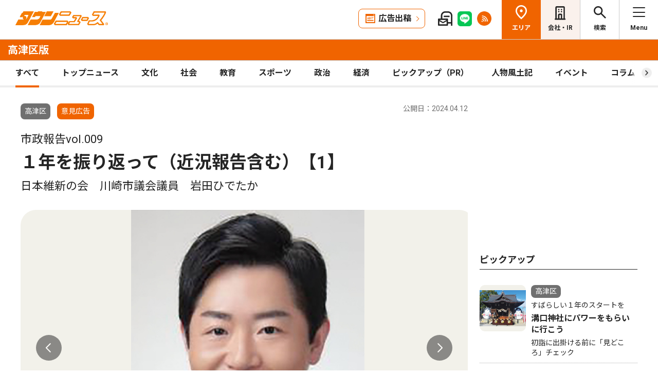

--- FILE ---
content_type: text/html; charset=UTF-8
request_url: https://www.townnews.co.jp/0202/2024/04/12/728370.html
body_size: 19006
content:
<!DOCTYPE html>
<html lang="ja">
<head>
<meta charset="UTF-8">
<meta name="viewport" content="width=device-width,user-scalable=no">
<meta http-equiv="X-UA-Compatible" content="IE=edge">
<title>市政報告vol.009 １年を振り返って（近況報告含む）【1】 日本維新の会　川崎市議会議員　岩田ひでたか | 高津区 | タウンニュース</title>
<meta name="description" content="　お世話になっております。高津区生まれ高津区育ちの岩田英高です。昨年５月から市議...">
<meta property="fb:app_id" content="1428925777359294">
<meta name="twitter:card" content="summary_large_image">
<meta property="og:site_name" content="タウンニュース">
<meta property="og:type" content="article">

<meta property="og:url" content="https://www.townnews.co.jp/0202/2024/04/12/728370.html">


<meta property="og:title" content="市政報告vol.009 １年を振り返って（近況報告含む）【1】 日本維新の会　川崎市議会議員　岩田ひでたか | 高津区 | タウンニュース">
<meta property="og:description" content="お世話になっております。高津区生まれ高津区育ちの岩田英高です。昨年５月から市議会議員としての任期が始まり、まもなく１年が経過しようとしています。そこで昨年度の報告と共に...">







<meta property="og:image" content="https://www.townnews.co.jp/0202/images/a001290026_03.jpg">
<meta property="og:image:width" content="1200">
<meta property="og:image:height" content="1401">




<meta name="Googlebot-News" content="noindex">

<link rel="preconnect" href="https://fonts.googleapis.com">
<link rel="preconnect" href="https://fonts.gstatic.com" crossorigin>
<link href="https://fonts.googleapis.com/css2?family=Noto+Sans+JP:wght@400;500;700&family=Roboto:wght@400;500;700&display=swap" rel="stylesheet">

<link rel="stylesheet" type="text/css" href="/css/slick.css">
<link rel="stylesheet" type="text/css" href="/css/common.css">
<link rel="stylesheet" type="text/css" href="/css/tieup.css">
<link rel="stylesheet" type="text/css" href="/css/style.css">
<script src="/js/jquery.min.js"></script>
<script src="/js/slick.min.js"></script>
<script src="/js/common.js"></script>
<script src="/js/action.js"></script>




<script type="application/ld+json">
{
	"@context": "https://schema.org",
	"@type": "NewsArticle",
	"mainEntityOfPage": {
		"@type": "WebPage",
		"@id": "https://www.townnews.co.jp/0202/2024/04/12/728370.html"
	},
	"headline": "市政報告vol.009 １年を振り返って（近況報告含む）【1】 日本維新の会　川崎市議会議員　岩田ひでたか | 高津区 | タウンニュース",
	"author": {
		"@type": "Organization",
		"name": "タウンニュース高津区版",
		"parentOrganization": {
			"@type": "Organization",
			"name": "株式会社タウンニュース社"
		}
	},
	"image": {
		
		
		
		
		
		
		
		
		"@type": "ImageObject",
		"url": "https://www.townnews.co.jp/0202/images/a001290026_03.jpg",
		"height": 1401,
		"width": 1200
		
	},
	"publisher": {
		"@type": "Organization",
		"name": "株式会社タウンニュース社",
		"logo": {
			"@type": "ImageObject",
			"url": "https://www.townnews.co.jp/common/images/fblogo2.jpg",
			"width": 1200,
			"height": 630
		}
	},
	"datePublished": "2024-04-12T00:00:00+09:00",
	"dateModified": "2024-04-12T00:14:01+09:00"
}
</script>




<script async src="https://securepubads.g.doubleclick.net/tag/js/gpt.js" crossorigin="anonymous"></script>
<script>
  window.googletag = window.googletag || {cmd: []};
  googletag.cmd.push(function() {

    //全ページ共通 
    googletag.defineSlot('/2811735/common_house01_300x100', [300, 100], 'div-gpt-ad-1562658343235-0').addService(googletag.pubads());
    googletag.defineSlot('/2811735/common_house02_300x100', [300, 100], 'div-gpt-ad-1562658393646-0').addService(googletag.pubads());
    googletag.defineSlot('/2811735/common_house03_300x100', [300, 100], 'div-gpt-ad-1562658459837-0').addService(googletag.pubads());
    googletag.defineSlot('/2811735/common_house04_320x100', [320, 100], 'div-gpt-ad-1760520735842-0').addService(googletag.pubads());
    googletag.defineSlot('/2811735/common_house05_320x100', [320, 100], 'div-gpt-ad-1760520781373-0').addService(googletag.pubads());

    //エリア別


    googletag.defineSlot('/2811735/0202_rectangleM_300x250', [300, 250], 'div-gpt-ad-1562673461758-0').addService(googletag.pubads());
    googletag.defineSlot('/2811735/0202_pc_special01_300x100', [300, 100], 'div-gpt-ad-1712711601741-0').addService(googletag.pubads());
    googletag.defineSlot('/2811735/0202_pc_special02_300x100', [300, 100], 'div-gpt-ad-1712711601742-0').addService(googletag.pubads());
    googletag.defineSlot('/2811735/0202_rectangleS_300x100', [300, 100], 'div-gpt-ad-1562673506301-0').addService(googletag.pubads());
    googletag.defineSlot('/2811735/0202_sp_special01_300x100', [300, 100], 'div-gpt-ad-1712711601824-0').addService(googletag.pubads());
    googletag.defineSlot('/2811735/0202_05ad_300x100', [300, 100], 'div-gpt-ad-1759980127951-0').addService(googletag.pubads());
    googletag.defineSlot('/2811735/0202_06ad_300x100', [300, 100], 'div-gpt-ad-1759980161577-0').addService(googletag.pubads());


    googletag.pubads().enableSingleRequest();
    googletag.enableServices();
  });
</script>

<link rel="canonical" href="https://www.townnews.co.jp/0202/2024/04/12/728370.html" />
<!-- ▼▼▼ GoogleAnalytics4 ▼▼▼ -->
<!-- Global site tag (gtag.js) - Google Analytics -->
<script async src="https://www.googletagmanager.com/gtag/js?id=G-S0NKCCBFQP"></script>
<script>
  window.dataLayer = window.dataLayer || [];
  function gtag(){dataLayer.push(arguments);}
  gtag('js', new Date());

  gtag('config', 'G-S0NKCCBFQP');
</script>
<!-- ▲▲▲ GoogleAnalytics4 ▲▲▲ -->


<!-- ▼▼▼Google Tag Manager▼▼▼ -->
<script>(function(w,d,s,l,i){w[l]=w[l]||[];w[l].push({'gtm.start':
new Date().getTime(),event:'gtm.js'});var f=d.getElementsByTagName(s)[0],
j=d.createElement(s),dl=l!='dataLayer'?'&l='+l:'';j.async=true;j.src=
'https://www.googletagmanager.com/gtm.js?id='+i+dl;f.parentNode.insertBefore(j,f);
})(window,document,'script','dataLayer','GTM-NV8XGJ');</script>
<!-- ▲▲▲End Google Tag Manager▲▲▲ -->
</head>


<script>
var $g_entry_blog_id = '29';
var $g_entry_categories = '意見広告';
var $g_entry_date = '20240412000000';
</script>
<script src="/js/entry_advertising.js?2025110501"></script>
<script>
document.addEventListener('DOMContentLoaded', function() {
$.ajax({
    type: "GET",
    url: "/entry_ad.json", 
    dataType: "json",
    cache: false,
    async: false
}).then(
    function (json) {
        console.log("load start");
        entry_body = $('#kijiId').html();
        var p_blog_id = '29';
        if (entry_body == ''){ exit; }
        p_categories = '意見広告';
        p_date = '20240412000000';
        position = 10;
        ad_text = get_entry_ad_json(json, position, p_categories, p_date, p_blog_id);
        entry_body = insert_entry_ad(entry_body, position, ad_text);
        position = 20;
        ad_text = get_entry_ad_json(json, position, p_categories, p_date, p_blog_id);
        entry_body = insert_entry_ad(entry_body, position, ad_text);
        position = 30;
        ad_text = get_entry_ad_json(json, position, p_categories, p_date, p_blog_id);
        entry_body = insert_entry_ad(entry_body, position, ad_text);
        $('#kijiId').html(entry_body);
    },
    function () {
        console.log("load error");
    }
);
});
</script>

<body>
<div id="wrap">

<header id="head">
		<h1 class="logo">
          <a href="https://www.townnews.co.jp/"><img src="/img/h_logo.png" alt="タウンニュース"></a>
          <a href="https://www.townnews.co.jp/0202/"><span class="area">高津区版</span></a>
        </h1>
		<p class="top"><a href="https://www.townnews.co.jp/">総合TOPへ</a></p>
		<ul class="link">
			<li class="btn"><a href="https://www.townnews.co.jp/business/">広告出稿</a></li>
			<li><a href="https://www.townnews.co.jp/mail/subscribe?header"><img src="/img/mail1.png" alt="mail"></a></li>
			<li><a href="https://www.townnews.co.jp/line-subscribe.html"><img src="/img/sns1.png" alt="line"></a></li>
			<li><a href="https://www.townnews.co.jp/index.xml"><img src="/img/sns5.png" alt="rss"></a></li>
		</ul>
		<ul class="nav">
			<li class="area"><span>エリア</span></li>
			<li class="company"><a href="https://www.townnews.co.jp/corporate/">会社・IR</a></li>
			<li class="search"><span>検索</span></li>
			<li class="menu"><span>Menu</span></li>
		</ul>
 
		<p class="area-name pcHide"><a href="https://www.townnews.co.jp/0202/">高津区版</a></p>




		<div class="category">
			<ul>
				<li class="act"><a href="https://www.townnews.co.jp/0202/">すべて</a></li>
				<li class="" ><a href="https://www.townnews.co.jp/0202/topnews/">トップニュース</a></li>
				<li class="" ><a href="https://www.townnews.co.jp/0202/culture/">文化</a></li>
				<li class="" ><a href="https://www.townnews.co.jp/0202/social/">社会</a></li>
				<li class="" ><a href="https://www.townnews.co.jp/0202/education/">教育</a></li>
				<li class="" ><a href="https://www.townnews.co.jp/0202/sports/">スポーツ</a></li>
				<li class="" ><a href="https://www.townnews.co.jp/0202/politics/">政治</a></li>
				<li class="" ><a href="https://www.townnews.co.jp/0202/economy/">経済</a></li>
				<li class="" ><a href="https://www.townnews.co.jp/0202/pickup/">ピックアップ（PR）</a></li>
				<li class="" ><a href="https://www.townnews.co.jp/0202/person/">人物風土記</a></li>
                <li class="" ><a href="https://www.townnews.co.jp/0202/localnews/event/">イベント</a></li>
				<li class="sub"><a href="https://www.townnews.co.jp/0202/column/">コラム</a></li>
				<li class=""><a href="https://www.townnews.co.jp/0202/athome/">あっとほーむ</a></li>
				<li class=""><a href="https://www.townnews.co.jp/0202/present/">プレゼント</a></li>
</ul>
		<!--category--></div>
			<div class="sub-category">
				<ul class="inner">
					<li><a href="https://www.townnews.co.jp/0202/column/">すべてのコラム</a></li>
	
        
		
        
                
                        <li><a href="https://www.townnews.co.jp/0202/column/jun/">俳優・JUN、かく語りき</a></li>
                
        
	
        
		
        
                
                        <li><a href="https://www.townnews.co.jp/0202/column/self/">SELFフレンドシップ（船）へようこそ！</a></li>
                
        
	
        
		
        
                
                        <li><a href="https://www.townnews.co.jp/0202/column/cat-12/">市民の森だより</a></li>
                
        
	
        
		
        
                
                        <li><a href="https://www.townnews.co.jp/0202/column/cat-11/">「社史」探訪</a></li>
                
        
	
        
		
        
                
                        <li><a href="https://www.townnews.co.jp/0202/column/cat-10/">いきいきスマホサロン</a></li>
                
        
	
        
		
        
                
                        <li><a href="https://www.townnews.co.jp/0202/column/cat-1/">まちのこぼれ話</a></li>
                
        
	
        
		
        
                
                        <li><a href="https://www.townnews.co.jp/0202/column/cat/">区長かわら版</a></li>
                
        
	
        
		
        
                
                        <li><a href="https://www.townnews.co.jp/0202/column/cat-4/">市長が語る</a></li>
                
        
	
        
		
        
                
                        <li><a href="https://www.townnews.co.jp/0202/column/cat-8/">意外と知らない！？ボウリングの魅力</a></li>
                
        
	
        
		
        
                
                        <li><a href="https://www.townnews.co.jp/0202/column/cat-6/">教えて！職人さん</a></li>
                
        
	
        
		
        
	
        
		
        
                
                        <li><a href="https://www.townnews.co.jp/0202/column/cat-7/">溝ノ口劇場</a></li>
                
        
	
        
		
        
                
                        <li><a href="https://www.townnews.co.jp/0202/column/cat-9/">違っているから、おもしろい！</a></li>
                
        
	
        
		
        
                
                        <li><a href="https://www.townnews.co.jp/0202/column/20/">高津区創刊20周年</a></li>
                
        
	
        
		
        
                
                        <li><a href="https://www.townnews.co.jp/0202/column/cat-2/">高津物語</a></li>
                
        
	
        
		
        
                
                        <li><a href="https://www.townnews.co.jp/0202/column/cat-5/">ＧＯ！ＧＯ!!フロンターレ</a></li>
                
        
	
				</ul>
			<!--sub-category--></div>


	</header><div id="side-nav">
		<div class="menu">
            <h2>高津区版</h2>
			<p class="close">閉じる</p>
			<ul class="menu-list1">
				<li><a href="https://www.townnews.co.jp/0202/culture/">文化</a></li>
				<li><a href="https://www.townnews.co.jp/0202/social/">社会</a></li>
				<li><a href="https://www.townnews.co.jp/0202/education/">教育</a></li>
				<li><a href="https://www.townnews.co.jp/0202/sports/">スポーツ</a></li>
				<li><a href="https://www.townnews.co.jp/0202/politics/">政治</a></li>
				<li><a href="https://www.townnews.co.jp/0202/economy/">経済</a></li>
                <li><a href="https://www.townnews.co.jp/0202/localnews/event/">イベント</a></li>
				<li><a href="https://www.townnews.co.jp/0202/present/">プレゼント</a></li>
			</ul>
			<ul class="menu-list2">
				<li><a href="https://www.townnews.co.jp/0202/topnews/">トップニュース</a></li>
                <li><a href="https://www.townnews.co.jp/0202/advertising/">意見広告・議会報告</a></li>
                <li><a href="https://www.townnews.co.jp/0202/pickup/">ピックアップ（PR）</a></li>
                <li><a href="https://www.townnews.co.jp/0202/person/">人物風土記</a></li>
				<li class="sub"><a href="#">コラム</a>
					<div class="sub-category">
						<ul>
							<li><a href="https://www.townnews.co.jp/0202/column/">すべてのコラム</a></li>
			
                            
						    
                        
                            
                                <li><a href="https://www.townnews.co.jp/0202/column/jun/">俳優・JUN、かく語りき</a></li>
                            
                        
			
                            
						    
                        
                            
                                <li><a href="https://www.townnews.co.jp/0202/column/self/">SELFフレンドシップ（船）へようこそ！</a></li>
                            
                        
			
                            
						    
                        
                            
                                <li><a href="https://www.townnews.co.jp/0202/column/cat-12/">市民の森だより</a></li>
                            
                        
			
                            
						    
                        
                            
                                <li><a href="https://www.townnews.co.jp/0202/column/cat-11/">「社史」探訪</a></li>
                            
                        
			
                            
						    
                        
                            
                                <li><a href="https://www.townnews.co.jp/0202/column/cat-10/">いきいきスマホサロン</a></li>
                            
                        
			
                            
						    
                        
                            
                                <li><a href="https://www.townnews.co.jp/0202/column/cat-1/">まちのこぼれ話</a></li>
                            
                        
			
                            
						    
                        
                            
                                <li><a href="https://www.townnews.co.jp/0202/column/cat/">区長かわら版</a></li>
                            
                        
			
                            
						    
                        
                            
                                <li><a href="https://www.townnews.co.jp/0202/column/cat-4/">市長が語る</a></li>
                            
                        
			
                            
						    
                        
                            
                                <li><a href="https://www.townnews.co.jp/0202/column/cat-8/">意外と知らない！？ボウリングの魅力</a></li>
                            
                        
			
                            
						    
                        
                            
                                <li><a href="https://www.townnews.co.jp/0202/column/cat-6/">教えて！職人さん</a></li>
                            
                        
			
                            
						    
                        
			
                            
						    
                        
                            
                                <li><a href="https://www.townnews.co.jp/0202/column/cat-7/">溝ノ口劇場</a></li>
                            
                        
			
                            
						    
                        
                            
                                <li><a href="https://www.townnews.co.jp/0202/column/cat-9/">違っているから、おもしろい！</a></li>
                            
                        
			
                            
						    
                        
                            
                                <li><a href="https://www.townnews.co.jp/0202/column/20/">高津区創刊20周年</a></li>
                            
                        
			
                            
						    
                        
                            
                                <li><a href="https://www.townnews.co.jp/0202/column/cat-2/">高津物語</a></li>
                            
                        
			
                            
						    
                        
                            
                                <li><a href="https://www.townnews.co.jp/0202/column/cat-5/">ＧＯ！ＧＯ!!フロンターレ</a></li>
                            
                        
			
						</ul>
					<!--sub-category--></div>
				</li>
                <li><a href="https://www.townnews.co.jp/0202/athome/">あっとほーむデスク</a></li>

			</ul>

			<div class="top-block">
				<h2>タウンニュース総合TOP</h2>
				<ul class="menu-list2">
					<li><a href="https://www.townnews.co.jp/pr/prtimes/">PR TIMES (プレスリリース)</a></li>
					<li><a href="https://www.townnews.co.jp/album/">WEBアルバム</a></li>
				</ul>
				<p class="top-link"><a href="https://www.townnews.co.jp/">タウンニュースTOPへ</a></p>
			<!--top-block--></div>

			<ul class="menu-list3">
				<li><a href="https://www.townnews.co.jp/corporate/">会社・IR情報</a></li>
				<li><a href="https://www.townnews.co.jp/business/">広告掲載をご検討の方へ</a></li>
				<li><a href="https://www.townnews.co.jp/recruit/">採用情報</a></li>
			</ul>
			<ul class="menu-btn">
				<li><a href="https://www.townnews.co.jp/line-subscribe.html">タウンニュース for LINEのご登録</a></li>
				<li><a href="https://www.townnews.co.jp/mail/subscribe?header">メール版タウンニュースのご登録</a></li>
				<li class="ad"><a href="/business/">広告出稿をご検討のスポンサー様へ</a></li>
			</ul>
			<ul class="sns">
				<li><a href="https://www.townnews.co.jp/line-subscribe.html" target="_blank"><img src="/img/sns1.png" alt="LINE"></a></li>
				<li><a href="https://twitter.com/townnews_twi" target="_blank"><img src="/img/sns2.png" alt="X"></a></li>
				<li><a href="https://www.facebook.com/townnews.fb" target="_blank"><img src="/img/sns3.png" alt="Facebook"></a></li>
				<li><a href="https://www.youtube.com/@townnews2481" target="_blank"><img src="/img/sns4.png" alt="youtube"></a></li>
				<li><a href="https://www.townnews.co.jp/index.xml" target="_blank"><img src="/img/sns5.png" alt="RSS"></a></li>
			</ul>
			<p class="contact"><a href="/corporate/contact.html">お問い合わせ</a></p>
			<p class="close btm">閉じる</p>
		<!--menu--></div>

		<div class="area">
			<h2>エリア一覧</h2>
			<p class="close">閉じる</p>
			<dl>
				<dt>横浜エリア</dt>
				<dd>
					<ul>
						<li><a href="https://www.townnews.co.jp/0101/">青葉区</a></li>
						<li><a href="https://www.townnews.co.jp/0102/">緑区</a></li>
						<li><a href="https://www.townnews.co.jp/0103/">港北区</a></li>
						<li><a href="https://www.townnews.co.jp/0104/">都筑区</a></li>
						<li><a href="https://www.townnews.co.jp/0105/">旭区・瀬谷区</a></li>
						<li><a href="https://www.townnews.co.jp/0108/">戸塚区・泉区</a></li>
						<li><a href="https://www.townnews.co.jp/0112/">港南区・栄区</a></li>
						<li><a href="https://www.townnews.co.jp/0113/">中区・西区・南区</a></li>
						<li><a href="https://www.townnews.co.jp/0110/">金沢区・磯子区</a></li>
						<li><a href="https://www.townnews.co.jp/0115/">保土ケ谷区</a></li>
						<li><a href="https://www.townnews.co.jp/0116/">鶴見区</a></li>
						<li><a href="https://www.townnews.co.jp/0117/">神奈川区</a></li>
					</ul>
				</dd>
				<dt>川崎エリア</dt>
				<dd>
					<ul>
						<li><a href="https://www.townnews.co.jp/0201/">宮前区</a></li>
						<li><a href="https://www.townnews.co.jp/0202/">高津区</a></li>
						<li><a href="https://www.townnews.co.jp/0203/">多摩区・麻生区</a></li>
						<li><a href="https://www.townnews.co.jp/0204/">中原区</a></li>
						<li><a href="https://www.townnews.co.jp/0206/">川崎区・幸区</a></li>
					</ul>
				</dd>
				<dt>相模原・東京多摩エリア</dt>
				<dd>
					<ul>
						<li><a href="https://www.townnews.co.jp/0301/">さがみはら中央区</a></li>
						<li><a href="https://www.townnews.co.jp/0302/">さがみはら南区</a></li>
						<li><a href="https://www.townnews.co.jp/0303/">さがみはら緑区</a></li>
						<li><a href="https://www.townnews.co.jp/0304/">町田</a></li>
						<li><a href="https://www.townnews.co.jp/0305/">八王子</a></li>
						<li><a href="https://www.townnews.co.jp/0306/">多摩</a></li>
					</ul>
				</dd>
				<dt>県央エリア</dt>
				<dd>
					<ul>
						<li><a href="https://www.townnews.co.jp/0401/">大和</a></li>
						<li><a href="https://www.townnews.co.jp/0402/">海老名・座間・綾瀬</a></li>
						<li><a href="https://www.townnews.co.jp/0404/">厚木・愛川・清川</a></li>
						<li><a href="https://www.townnews.co.jp/0405/">伊勢原</a></li>
					</ul>
				</dd>
				<dt>横須賀・三浦エリア</dt>
				<dd>
					<ul>
						<li><a href="https://www.townnews.co.jp/0501/">横須賀・三浦</a></li>
						<li><a href="https://www.townnews.co.jp/0503/">逗子・葉山</a></li>
					</ul>
				</dd>
				<dt>湘南・県西エリア</dt>
				<dd>
					<ul>
						<li><a href="https://www.townnews.co.jp/0601/">藤沢</a></li>
						<li><a href="https://www.townnews.co.jp/0602/">鎌倉</a></li>
						<li><a href="https://www.townnews.co.jp/0603/">茅ヶ崎・寒川</a></li>
						<li><a href="https://www.townnews.co.jp/0605/">平塚・大磯・二宮・中井</a></li>
						<li><a href="https://www.townnews.co.jp/0607/">小田原・箱根・湯河原・真鶴</a></li>
						<li><a href="https://www.townnews.co.jp/0608/">足柄</a></li>
						<li><a href="https://www.townnews.co.jp/0610/">秦野</a></li>
					</ul>
				</dd>
			</dl>
			<p class="close btm">閉じる</p>
		<!--area--></div>

		<div class="search">

<h2>記事をさがす</h2>
			<p class="close">閉じる</p>
            <p class="search-text">キーワード・カテゴリ・年月のいずれかを入力してください。<br>
            ※エリアのみの選択では記事検索できません。</p>
			<form id="side-search-form" name="search-form" action="/cgi-bin/product/mt-search.cgi" method="get">
				<input type="hidden" name="blog_id" value="29" />
				<input type="hidden" name="limit" value="20" />
				<p class="text"><input name="search" type="text" placeholder="キーワードを入力"></p>
                <input type="hidden" name="IncludeBlogs" value="29" />
				<ul class="select">


                    
                    
                    <li>
                        <select id="side-category" name="category">
						<option value="">カテゴリ選択</option>
                        <option value="トップニュース"  >トップニュース</option>
						<option value="文化"  >文化</option>
						<option value="社会"  >社会</option>
						<option value="教育"  >教育</option>
						<option value="スポーツ"  >スポーツ</option>
						<option value="政治"  >政治</option>
						<option value="経済"  >経済</option>
						<option value="人物風土記"   >人物風土記</option>
						<option value="ピックアップ（PR）"   >ピックアップ（PR）</option>
						<option value="イベント"   >イベント</option>
						<option value="コラム"   >コラム</option>
						<option value="プレゼント"  >プレゼント</option>
					    </select>
                   </li>
				   <li>
<!-- 年月選択コンボボックス -->





                      <select id="side-search_year_month" name="search_year_month">
                        <option value="">年月を選択</option>
                        

<option value="202601">2026年01月</option>

<option value="202512">2025年12月</option>

<option value="202511">2025年11月</option>

<option value="202510">2025年10月</option>

<option value="202509">2025年09月</option>

<option value="202508">2025年08月</option>

<option value="202507">2025年07月</option>

<option value="202506">2025年06月</option>

<option value="202505">2025年05月</option>

<option value="202504">2025年04月</option>

<option value="202503">2025年03月</option>

<option value="202502">2025年02月</option>

<option value="202501">2025年01月</option>

<option value="202412">2024年12月</option>

<option value="202411">2024年11月</option>

<option value="202410">2024年10月</option>

<option value="202409">2024年09月</option>

<option value="202408">2024年08月</option>

<option value="202407">2024年07月</option>

<option value="202406">2024年06月</option>

<option value="202405">2024年05月</option>

<option value="202404">2024年04月</option>

<option value="202403">2024年03月</option>

<option value="202402">2024年02月</option>

<option value="202401">2024年01月</option>


					  </select>
                    </li>
				</ul>
	<p class="btn">
    <input type="submit" onclick="submitSideSearch(event, 'side-search-form');" value="検索する">
    </p>
</form>


			<p class="close btm">閉じる</p>
		<!--search--></div>
	<!--side-nav--></div>
	<div id="main">
		<div class="detail-wrap inner">
			<p class="back"><a href="javascript:history.back();">戻る</a></p>
			<div class="detail-block">

				<div class="title">
					<p class="ico">
                    <span class="area">高津区</span>
                    <span class="tag">意見広告</span></MTUnless>


                    <p class="date">公開日：2024.04.12
                    
                    </p>
					<h1>
 	                    <span>市政報告vol.009</span><br>

						１年を振り返って（近況報告含む）【1】
						<br><span>日本維新の会　川崎市議会議員　岩田ひでたか</span>
					</h1>
				<!--title--></div>







				<div class="img-box">
					<ul class="slide3">

						<li>
							<p class="img"><a href="#"><img src="https://www.townnews.co.jp/0202/images/a001290026_03.jpg" alt=""></a></p>
							
						</li>


						<li>
							<p class="img"><a href="#"><img src="https://www.townnews.co.jp/0202/images/a001290026_04.jpg" alt=""></a></p>
							
						</li>


						<li>
							<p class="img"><a href="#"><img src="https://www.townnews.co.jp/0202/images/a001290026_17.jpg" alt=""></a></p>
							
						</li>


						<li>
							<p class="img"><a href="#"><img src="https://www.townnews.co.jp/0202/images/a001290026_15.jpg" alt=""></a></p>
							
						</li>





					</ul>
				<!--img-box--></div>




				<div class="modal" style="display: none;">
					<div class="modal-content">
						<p class="close">閉じる</p>
						<div class="modal-slider">
						<!--modal-slider--></div>
					<!--modal-content--></div>
				<!--modal--></div>

				<ul class="share">
					<li><a href="https://twitter.com/share?url=https://www.townnews.co.jp/0202/2024/04/12/728370.html&text=%e3%80%90%e3%82%bf%e3%82%a6%e3%83%b3%e3%83%8b%e3%83%a5%e3%83%bc%e3%82%b9%E9%AB%98%E6%B4%A5%E5%8C%BA%e7%89%88%e3%80%91%20%E5%B8%82%E6%94%BF%E5%A0%B1%E5%91%8Avol.009 %EF%BC%91%E5%B9%B4%E3%82%92%E6%8C%AF%E3%82%8A%E8%BF%94%E3%81%A3%E3%81%A6%EF%BC%88%E8%BF%91%E6%B3%81%E5%A0%B1%E5%91%8A%E5%90%AB%E3%82%80%EF%BC%89%E3%80%901%E3%80%91 %E6%97%A5%E6%9C%AC%E7%B6%AD%E6%96%B0%E3%81%AE%E4%BC%9A%E3%80%80%E5%B7%9D%E5%B4%8E%E5%B8%82%E8%AD%B0%E4%BC%9A%E8%AD%B0%E5%93%A1%E3%80%80%E5%B2%A9%E7%94%B0%E3%81%B2%E3%81%A7%E3%81%9F%E3%81%8B" target="_blank" rel="nofollow"><img src="/img/sns2.png" alt="X"></a></li>
					<li><a href="https://www.facebook.com/sharer/sharer.php?u=https://www.townnews.co.jp/0202/2024/04/12/728370.html" target="_blank" rel="nofollow"><img src="/img/sns3.png" alt="Facebook"></a></li>
					<li><a href="http://line.me/R/msg/text/?%E5%B8%82%E6%94%BF%E5%A0%B1%E5%91%8Avol.009%20%EF%BC%91%E5%B9%B4%E3%82%92%E6%8C%AF%E3%82%8A%E8%BF%94%E3%81%A3%E3%81%A6%EF%BC%88%E8%BF%91%E6%B3%81%E5%A0%B1%E5%91%8A%E5%90%AB%E3%82%80%EF%BC%89%E3%80%901%E3%80%91%20%E6%97%A5%E6%9C%AC%E7%B6%AD%E6%96%B0%E3%81%AE%E4%BC%9A%E3%80%80%E5%B7%9D%E5%B4%8E%E5%B8%82%E8%AD%B0%E4%BC%9A%E8%AD%B0%E5%93%A1%E3%80%80%E5%B2%A9%E7%94%B0%E3%81%B2%E3%81%A7%E3%81%9F%E3%81%8B%20%7C%20%E9%AB%98%E6%B4%A5%E5%8C%BA%20%7C%20%E3%82%BF%E3%82%A6%E3%83%B3%E3%83%8B%E3%83%A5%E3%83%BC%E3%82%B9%0D%0Ahttps://www.townnews.co.jp/0202/2024/04/12/728370.html" target="_blank"  rel="nofollow"><img src="/img/sns1.png" alt="LINE"></a></li>
					<li><a href="http://b.hatena.ne.jp/add?mode=confirm&url=https://www.townnews.co.jp/0202/2024/04/12/728370.html&title=%E5%B8%82%E6%94%BF%E5%A0%B1%E5%91%8Avol.009%20%EF%BC%91%E5%B9%B4%E3%82%92%E6%8C%AF%E3%82%8A%E8%BF%94%E3%81%A3%E3%81%A6%EF%BC%88%E8%BF%91%E6%B3%81%E5%A0%B1%E5%91%8A%E5%90%AB%E3%82%80%EF%BC%89%E3%80%901%E3%80%91%20%E6%97%A5%E6%9C%AC%E7%B6%AD%E6%96%B0%E3%81%AE%E4%BC%9A%E3%80%80%E5%B7%9D%E5%B4%8E%E5%B8%82%E8%AD%B0%E4%BC%9A%E8%AD%B0%E5%93%A1%E3%80%80%E5%B2%A9%E7%94%B0%E3%81%B2%E3%81%A7%E3%81%9F%E3%81%8B%20%7C%20%E9%AB%98%E6%B4%A5%E5%8C%BA%20%7C%20%E3%82%BF%E3%82%A6%E3%83%B3%E3%83%8B%E3%83%A5%E3%83%BC%E3%82%B9" target="_blank"  rel="nofollow"><img src="/img/sns6.png" alt="B!"></a></li>
					<li class="share_copy"><a href="#" target="_blank"><img src="/img/sns7.png" alt="copy"></a></li>
				</ul>

				<!-- 本文エリア -->
				<div class="detail-box">
                <p>　お世話になっております。高津区生まれ高津区育ちの岩田英高です。昨年５月から市議会議員としての任期が始まり、まもなく１年が経過しようとしています。そこで昨年度の報告と共に近況報告をさせて頂きます。<br /><br />新会派の団長に就任<br /><br />　３月25日、日本維新の会・川崎市議会議員団は、無所属の重冨達也議員と新たな会派（※１）「あしたの川崎・日本維新の会川崎市議会議員団（略称　川崎・維新）」を結成する事となりました。重冨議員は現在３期目で、地域政党あしたの川崎の代表です。重冨議員と交渉を重ね、双方の政策に則った議会・行政改革を推進する旨の政策協定を結びました。同協定では、その他、個別検討事項として「議員報酬削減の議案提出」「インターネット上の人権侵害に対応する議案提出」「外国人参政権について反対の立場を示す議会活動」「市民、行政の事務負担等の軽減に繋がる規制緩和等の調査研究」「維新八策を市政に反映させる為の調査研究」等を挙げております。<br /><br />　なお、新会派設立に伴い私、岩田英高が団長に就任させて頂く事になりました。交渉会派（※２）の団長として責任の重大さに身の引き締まる思いです。市民の皆様の期待に応えられるよう尽力して参ります。<br /><br />まちづくり委員に就任<br /><br />　今年度はまちづくり委員会に所属となりました。同委員会では、都市計画、建設、道路、河川、住宅、公園などについて審査します。とくに今年は市制１００周年という事で、全国都市緑化フェアなどの記念事業が開催されます。街の発展に向けて実りある議論・審査をして参りたいと思います。<br /><br />陳情対応<br /><br />　有難い事に市民の皆様から電灯の設置、道路の補修、ゴミの不法投棄等、様々な陳情を頂いております。残念ながら、全てを解決できるわけではありませんが、いくつかは解決できましたので、その一部を写真と共に報告させて頂きます。<br /><br />　他の陳情につきましても、鋭意対応中です。<br /><br /></p>
				<!-- //本文エリア -->
			


				<dl class="info">
					<dt><p>岩田ひでたか</p></dt>
					<dd>
						
						<p>TEL:050-3479-9169</p>
						
					</dd>
				</dl>







                
                
   

			<div class="keyword">
			<ul>
					<li><a href="https://www.townnews.co.jp/cgi-bin/product/mt-search.cgi?IncludeBlogs=29&amp;tag=%E5%B7%9D%E5%B4%8E%E5%B8%82&amp;limit=20">#川崎市</a></li>
			
					<li><a href="https://www.townnews.co.jp/cgi-bin/product/mt-search.cgi?IncludeBlogs=29&amp;tag=%E9%AB%98%E6%B4%A5%E5%8C%BA&amp;limit=20">#高津区</a></li>
			</ul>
			<!--keyword--></div>
			<!--detail-box--></div>

<div class="spHide">
<div class="inner tab-area">
			<h3 class="list-ttl">他のエリアのニュース</h3>
			<ul class="tab-menu">
				<li>新着記事</li>
            
			</ul>
			<div class="tab-block act">
				<div class="main-list">

                







						<div class="box"><a href="https://www.townnews.co.jp/0405/2026/01/09/819658.html">
							<p class="img">
								<img src="https://www.townnews.co.jp/0405/images/a001427138_57.jpg" alt="今、再びショパンをピアノで弾く">
 

								<span class="tag-box"><span class="tag">ピックアップ（PR）</span></MTUnless></MTUnless></span>


							</p>
							<p class="area">伊勢原</p>
							<p class="date">2026.01.09</p>
                            <p>夢中になった”あの頃”を思い出す</p>
							<p class="ttl">今、再びショパンをピアノで弾く</p>
							<p>「弾いてみたら楽しい！」</p>
						</a><!--box--></div>
                







						<div class="box"><a href="https://www.townnews.co.jp/0601/2026/01/09/819844.html">
							<p class="img">
								<img src="https://www.townnews.co.jp/0601/images/a001425658_03.jpg" alt="駅伝に向け沿道清掃">
 

								<span class="tag-box"></MTUnless><span class="tag">社会</span></MTUnless></span>


							</p>
							<p class="area">藤沢</p>
							<p class="date">2026.01.09</p>
                            
							<p class="ttl">駅伝に向け沿道清掃</p>
							<p>藤沢土木協同組合49社</p>
						</a><!--box--></div>
                







						<div class="box"><a href="https://www.townnews.co.jp/0206/2026/01/08/819773.html">
							<p class="img">
								<img src="https://www.townnews.co.jp/0206/images/a001427154_02.jpg" alt="１万４千人が｢20歳｣に">
 

								<span class="tag-box"></MTUnless><span class="tag">社会</span></MTUnless></span>


							</p>
							<p class="area">川崎区・幸区</p>
							<p class="date">2026.01.08</p>
                            <p>川崎市</p>
							<p class="ttl">１万４千人が｢20歳｣に</p>
							<p>１月12日　等々力で式典</p>
						</a><!--box--></div>

				<!--main-list--></div>
				<p class="btn-type1"><a href="#" class="area-nav">エリア一覧を見る</a></p>
			<!--tab-block--></div>
 
		<!--inner--></div>
</div>
		<!--detail-block--></div>






<div class="side-block">
            <p class="ad">
            <!-- /2811735/0202_rectangleM_300x250 -->
<div id='div-gpt-ad-1562673461758-0' style='min-width: 300px;min-height: 250px;text-align: center;'>
<script>
    googletag.cmd.push(function() { googletag.display('div-gpt-ad-1562673461758-0'); });
</script>
</div>




                        
            </p>
			<div class="pcHide">
			<div class="inner tab-area">
			<h3 class="list-ttl">他のエリアのニュース</h3>
			<ul class="tab-menu">
				<li>新着記事</li>
            
			</ul>
			<div class="tab-block act">
				<div class="main-list">

                







						<div class="box"><a href="https://www.townnews.co.jp/0104/2026/01/08/819500.html">
							<p class="img">
								<img src="/img/category/social2.jpg" alt="｢農家×保育園×環境｣">

								<span class="tag-box"></MTUnless><span class="tag">社会</span></MTUnless></span>


							</p>
							<p class="area">都筑区</p>
							<p class="date">2026.01.08</p>
                            <p>もあなキッズ自然楽校</p>
							<p class="ttl">｢農家×保育園×環境｣</p>
							<p>１月24日にマルシェ</p>
						</a><!--box--></div>
                







						<div class="box"><a href="https://www.townnews.co.jp/0601/2026/01/09/819847.html">
							<p class="img">
								<img src="https://www.townnews.co.jp/0601/images/a001426745_01.jpg" alt="｢信頼第一に買取ます｣">
 

								<span class="tag-box"><span class="tag">ピックアップ（PR）</span></MTUnless></MTUnless></span>


							</p>
							<p class="area">藤沢</p>
							<p class="date">2026.01.09</p>
                            <p>買取実績500台以上</p>
							<p class="ttl">｢信頼第一に買取ます｣</p>
							<p>最低２万円〜出張査定無料</p>
						</a><!--box--></div>
                







						<div class="box"><a href="https://www.townnews.co.jp/0402/2026/01/09/819917.html">
							<p class="img">
								<img src="https://www.townnews.co.jp/0402/images/a001427187_03.jpg" alt="御朱印集める人続々">
 

								<span class="tag-box"></MTUnless><span class="tag">文化</span></MTUnless></span>


							</p>
							<p class="area">海老名・座間・綾瀬</p>
							<p class="date">2026.01.09</p>
                            
							<p class="ttl">御朱印集める人続々</p>
							<p>７日間の相模七福神</p>
						</a><!--box--></div>
                







						<div class="box"><a href="https://www.townnews.co.jp/0603/2026/01/09/819637.html">
							<p class="img">
								<img src="https://www.townnews.co.jp/0603/images/a001427016_07.jpg" alt="えぼし座が出演者募集">
 

								<span class="tag-box"></MTUnless><span class="tag">文化</span></MTUnless></span>


							</p>
							<p class="area">茅ヶ崎・寒川</p>
							<p class="date">2026.01.09</p>
                            
							<p class="ttl">えぼし座が出演者募集</p>
							<p>１月14日・18日に説明会</p>
						</a><!--box--></div>

				<!--main-list--></div>
				<p class="btn-type1"><a href="#" class="area-nav">エリア一覧を見る</a></p>
			<!--tab-block--></div>
 
		<!--inner--></div>
			</div>
			<h2>ピックアップ</h2>
			<div class="main-list">









				<div class="box"><a href="https://www.townnews.co.jp/0202/2026/01/01/818162.html">
					<p class="img">
						<img src="https://www.townnews.co.jp/0202/images/a001425115_07.jpg" alt="溝口神社にパワーをもらいに行こう">
 

					</p>
					<p class="area">高津区</p>
                    
                    <p>すばらしい１年のスタートを</p>
					<p class="ttl">溝口神社にパワーをもらいに行こう</p>
					<p>初詣に出掛ける前に「見どころ」チェック</p>
				</a><!--box--></div>








				<div class="box"><a href="https://www.townnews.co.jp/0202/2026/01/01/818619.html">
					<p class="img">
						<img src="https://www.townnews.co.jp/0202/images/a001421033_19.jpg" alt="「小さな積み重ね」大切にする一年に">
 

					</p>
					<p class="area">高津区</p>
                    
                    <p>高橋昌也税理士・ＦＰ事務所高橋昌也さんに聞く</p>
					<p class="ttl">「小さな積み重ね」大切にする一年に</p>
					
				</a><!--box--></div>








				<div class="box"><a href="https://www.townnews.co.jp/0202/2026/01/09/819574.html">
					<p class="img">
						<img src="https://www.townnews.co.jp/0202/images/a001426782_25.jpg" alt="｢きこえ｣の悩みをサポート">
 

					</p>
					<p class="area">高津区</p>
                    
                    <p>認定補聴器専門店ヒヤリングストア</p>
					<p class="ttl">｢きこえ｣の悩みをサポート</p>
					<p>専門店ならではの圧倒的な安心感と品揃えを実現｢タウンニュース見た｣で無料貸し出しも</p>
				</a><!--box--></div>








				<div class="box"><a href="https://www.townnews.co.jp/0202/2026/01/01/818620.html">
					<p class="img">
						<img src="https://www.townnews.co.jp/0202/images/a001424577_23.jpg" alt="後悔のないお葬式のために、「今できる備えを」">
 

					</p>
					<p class="area">高津区</p>
                    
                    <p>みのり葬祭　代表川畑義憲さんに聞く</p>
					<p class="ttl">後悔のないお葬式のために、「今できる備えを」</p>
					
				</a><!--box--></div>

			<!--side-list--></div>
			<p class="btn-type1"><a href="https://www.townnews.co.jp/0202/pickup/">すべて見る</a></p>

			<h2>意見広告・議会報告</h2>
			<div class="main-list">








				<div class="box"><a href="https://www.townnews.co.jp/0202/2026/01/09/819577.html">
					<p class="img">
						<img src="https://www.townnews.co.jp/0202/images/a001427162_02.jpg" alt="東京23区と同等？川崎市民の所得">
 

					</p>
					<p class="area">高津区</p>
                
                <p>数値でみる川崎と高津 No.130　シリーズ</p>
					<p class="ttl">東京23区と同等？川崎市民の所得</p>
					<p>みらい川崎市議団　ほりぞえ健（けん）</p>
				</a><!--box--></div>








				<div class="box"><a href="https://www.townnews.co.jp/0202/2026/01/01/818997.html">
					<p class="img">
						<img src="https://www.townnews.co.jp/0202/images/a001420694_02.jpg" alt="つなぐ未来、川崎力">
 

					</p>
					<p class="area">高津区</p>
                
                <p>新春市政報告</p>
					<p class="ttl">つなぐ未来、川崎力</p>
					<p>前 川崎市議会議長　青木のりお</p>
				</a><!--box--></div>








				<div class="box"><a href="https://www.townnews.co.jp/0202/2026/01/01/818648.html">
					<p class="img">
						<img src="https://www.townnews.co.jp/0202/images/a001423984_01.jpg" alt="市民プラザを利用継続できる大規模改修案の検討を">
 

					</p>
					<p class="area">高津区</p>
                
                <p>市政報告</p>
					<p class="ttl">市民プラザを利用継続できる大規模改修案の検討を</p>
					<p>日本共産党　川崎市議団　むねた裕之</p>
				</a><!--box--></div>








				<div class="box"><a href="https://www.townnews.co.jp/0202/2026/01/01/818647.html">
					<p class="img">
						<img src="https://www.townnews.co.jp/0202/images/a001425961_01.jpg" alt="｢くにこ｣の県庁見聞録">
 

					</p>
					<p class="area">高津区</p>
                
                <p>小川くにこ県議にインタビュー　編集・制作／政策科学総合研究所　連載267回</p>
					<p class="ttl">｢くにこ｣の県庁見聞録</p>
					<p>物価高騰対策補正予算</p>
				</a><!--box--></div>

			<!--side-list--></div>
			<p class="btn-type1"><a href="https://www.townnews.co.jp/0202/advertising/">すべて見る</a></p>

<h2>高津区 意見広告の新着記事</h2>
			<div class="main-list">








				<div class="box"><a href="https://www.townnews.co.jp/0202/2026/01/09/819577.html">
					<p class="img">
						<img src="https://www.townnews.co.jp/0202/images/a001427162_02.jpg" alt="東京23区と同等？川崎市民の所得">
 

                        
						<span class="tag-box"></MTUnless></span>


					</p>
					<p class="area">高津区</p>
                    <p>数値でみる川崎と高津 No.130　シリーズ</p>
					<p class="ttl">東京23区と同等？川崎市民の所得</p>
					<p>みらい川崎市議団　ほりぞえ健（けん）</p>
					<p class="date">2026.01.09</p>
				</a><!--box--></div>








				<div class="box"><a href="https://www.townnews.co.jp/0202/2026/01/01/818997.html">
					<p class="img">
						<img src="https://www.townnews.co.jp/0202/images/a001420694_02.jpg" alt="つなぐ未来、川崎力">
 

                        
						<span class="tag-box"></MTUnless></span>


					</p>
					<p class="area">高津区</p>
                    <p>新春市政報告</p>
					<p class="ttl">つなぐ未来、川崎力</p>
					<p>前 川崎市議会議長　青木のりお</p>
					<p class="date">2026.01.01</p>
				</a><!--box--></div>








				<div class="box"><a href="https://www.townnews.co.jp/0202/2026/01/01/818648.html">
					<p class="img">
						<img src="https://www.townnews.co.jp/0202/images/a001423984_01.jpg" alt="市民プラザを利用継続できる大規模改修案の検討を">
 

                        
						<span class="tag-box"></MTUnless></span>


					</p>
					<p class="area">高津区</p>
                    <p>市政報告</p>
					<p class="ttl">市民プラザを利用継続できる大規模改修案の検討を</p>
					<p>日本共産党　川崎市議団　むねた裕之</p>
					<p class="date">2026.01.01</p>
				</a><!--box--></div>








				<div class="box"><a href="https://www.townnews.co.jp/0202/2026/01/01/818647.html">
					<p class="img">
						<img src="https://www.townnews.co.jp/0202/images/a001425961_01.jpg" alt="｢くにこ｣の県庁見聞録">
 

                        
						<span class="tag-box"></MTUnless></span>


					</p>
					<p class="area">高津区</p>
                    <p>小川くにこ県議にインタビュー　編集・制作／政策科学総合研究所　連載267回</p>
					<p class="ttl">｢くにこ｣の県庁見聞録</p>
					<p>物価高騰対策補正予算</p>
					<p class="date">2026.01.01</p>
				</a><!--box--></div>

            <!--main-list--></div>
			<p class="btn-type1"><a href="https://www.townnews.co.jp/cgi-bin/product/mt-search.cgi?category=意見広告&blog_id=29&limit=20">高津区 意見広告の記事を検索</a></p>


			<h2>コラム</h2>
			<div class="main-list">









				<div class="box"><a href="https://www.townnews.co.jp/0202/2026/01/09/819575.html">
					<p class="img">
						<img src="/img/list/list1.png" alt="ＧＯ！ＧＯ！！フロンターレ">
					</p>
					<p class="area">高津区</p>
                    
					<p class="ttl">ＧＯ！ＧＯ！！フロンターレ</p>
					
					<p class="date">2026.01.09</p>
				</a><!--box--></div>









				<div class="box"><a href="https://www.townnews.co.jp/0202/2026/01/01/818166.html">
					<p class="img">
						<img src="https://www.townnews.co.jp/0202/images/a001424516_96.jpg" alt="ＧＯ！ＧＯ！！フロンターレ">
						
					</p>
					<p class="area">高津区</p>
                    
					<p class="ttl">ＧＯ！ＧＯ！！フロンターレ</p>
					
					<p class="date">2026.01.01</p>
				</a><!--box--></div>

			<!--side-list--></div>
			<p class="btn-type1"><a href="https://www.townnews.co.jp/0202/column/">コラム一覧</a></p>

			<h2 id="recruit_side_title" >求人特集</h2>
            <div id="recruit_side_menu" class="recruit"></div>
            <script src="/0202/job_box_side_menu.js"></script>

			<div class="area-info">
				<div class="inner">
					<div class="block">
						<h2 class="area-ttl"><span>高津区編集室</span></h2>
						<p class="tel">044-741-4111</p>
						<p class="fax">044-741-4002</p>
						<ul class="btn">
							<li><a href="https://www.townnews.co.jp/inquiry.html">情報提供・ご意見はこちら</a></li>
							<li><a href="https://www.townnews.co.jp/enquiry/secondaryuse.html#">著作物の二次利用等はこちら</a></li>
							<li><a href="https://www.townnews.co.jp/business/">広告掲載はこちら</a></li>
							<li><a href="https://www.townnews.co.jp/0202/arrangement.html">紙面の設置場所はこちら</a></li>
						</ul>
					<!--block--></div>
					<div class="block">
						<h2>外部リンク</h2>
						
<ul class="link">
	<li><a href="https://www.city.kawasaki.jp/takatsu/index.html" target="_blank">高津区役所</a></li>
	<li><a href="https://www.city.kawasaki.jp/" target="_blank">川崎市役所</a></li>
	<li><a href="https://www.library.city.kawasaki.jp/" target="_blank">川崎市立図書館</a></li>
</ul>

					<!--block--></div>
				<!--inner--></div>
			<!--area-info--></div>
		<!--side-block--></div>
	<!--detail-wrap--></div>

<!-- フッターバナー広告 -->


		<div class="pr-bnr1">
			<div class="inner">
				<ul>
                    <!-- /2811735/common_house01_300x100 -->
<li id='div-gpt-ad-1562658343235-0' style='min-width: 300px; min-height: 100px;'>
  <script>
    googletag.cmd.push(function() { googletag.display('div-gpt-ad-1562658343235-0'); });
  </script>
</li>
<!-- /2811735/common_house02_300x100 -->
<li id='div-gpt-ad-1562658393646-0' style='min-width: 300px; min-height: 100px;'>
  <script>
    googletag.cmd.push(function() { googletag.display('div-gpt-ad-1562658393646-0'); });
  </script>
</li>
<!-- /2811735/common_house03_300x100 -->
<li id='div-gpt-ad-1562658459837-0' style='min-width: 300px; min-height: 100px;'>
  <script>
    googletag.cmd.push(function() { googletag.display('div-gpt-ad-1562658459837-0'); });
  </script>
</li>
   
                                 
				</ul>
			<!--inner--></div>
		<!--pr-bnr1 4--></div>

<!-- //バナー広告 -->

		<div class="link-wrap">
			<div class="inner">
				<div class="box1 present1">
					<dl>
						<dt>LINE・メール版 タウンニュース読者限定<br><span class="color">毎月計30名様に<br class="pcHide">Amazonギフトカード<br class="pcHide">プレゼント！</span></dt>
						<dd>
							<p><img src="/img/present1.png" alt=""></p>
							<p>あなたの街の話題のニュースや<br class="pcHide">お得な情報などを、LINEやメールで<br class="pcHide">無料でお届けします。<br>
							通知で見逃しも防げて便利です！</p>
							<ul>
								<li class="btn-type1"><a href="https://aura-mico.jp/qr-codes/39803/previewpage" target="_blank">タウンニュース for LINEのご登録</a></li>
								<li class="btn-type1"><a href="https://www.townnews.co.jp/mail/subscribe?header">メール版タウンニュースのご登録</a></li>
							</ul>
						</dd>
					</dl>
				<!--box1--></div>
				<div class="box2">
					<div class="sponsor">
						<dl>
							<dt>広告出稿をご検討のスポンサー様</dt>
							<dd>
								<p class="ico"><img src="/img/ico1.png" alt=""><span class="bg">広告出稿<br>しませんか？</span></p>
								<p>多様なスポンサー様の情報発信を<br>サポートいたします。</p>
								<p class="btn-type1"><a href="https://www.townnews.co.jp/business/">詳細を見る</a></p>
							</dd>
						</dl>
					<!--sponsor--></div>
					<div class="rss">
						<dl>
							<dt>タウンニュースのRSSを購読</dt>
							<dd><p class="btn-type1"><a href="https://www.townnews.co.jp/index.xml">RSSのご登録</a></p></dd>
						</dl>
					<!--rss--></div>
				<!--box2--></div>
			<!--inner--></div>
		<!--link-wrap--></div>

		<div class="sns-wrap">
			<ul>
				<li><a href="https://www.townnews.co.jp/line-subscribe.html" target="_blank"><img src="/img/sns1.png" alt="LINE"></a></li>
				<li><a href="https://twitter.com/townnews_twi" target="_blank"><img src="/img/sns2.png" alt="X"></a></li>
				<li><a href="https://www.facebook.com/townnews.fb" target="_blank"><img src="/img/sns3.png" alt="Facebook"></a></li>
				<li><a href="https://www.youtube.com/@townnews2481" target="_blank"><img src="/img/sns4.png" alt="youtube"></a></li>
				<li><a href="https://www.townnews.co.jp/index.xml" target="_blank"><img src="/img/sns5.png" alt="RSS"></a></li>
			</ul>
			<p class="pagetop"><a href="#wrap"><img src="/img/pagetop.png" alt=""></a></p>
		<!--sns-wrap--></div>
	<!--main--></div>

	<footer id="foot">
		<p class="contact"><a href="https://www.townnews.co.jp/company/contact.html">お問い合わせ</a></p>
		<ul>
			<li><a href="https://www.townnews.co.jp/corporate/">会社・IR情報</a></li>
			<li><a href="https://www.townnews.co.jp/business/">広告掲載をご検討の方へ</a></li>
			<li><a href="https://www.townnews.co.jp/recruit/">採用情報</a></li>
		</ul>
		<p><a href="https://www.townnews.co.jp/company/privacy.html">個人情報保護方針</a>　<a href="https://www.townnews.co.jp/company/guide.html">サイトご利用案内</a>　<a href="https://www.townnews.co.jp/sitemap.html">サイトマップ</a></p>
		<div class="copy">
			<p>当サイト内に掲載の記事・写真等の無断転載を禁止します。<br class="pcHide"> (C) Copyright <script type="text/javascript">
			<!--
			myD       = new Date();
			myYear    = myD.getFullYear();
			document.write( myYear );
			// -->
			</script> TOWNNEWS-SHA CO.,LTD. <br class="pcHide">All Rights Reserved.</p>
		</div>
	</footer>

<!-- バナー広告 -->
<div class="pr-bnr2">
	<div class="inner">
		<ul>
            <!-- /2811735/common_house04_320x100 -->
<li id='div-gpt-ad-1760520735842-0' style='min-width: 320px; min-height: 100px;'>
  <script>
    googletag.cmd.push(function() { googletag.display('div-gpt-ad-1760520735842-0'); });
  </script>
</li>
<!-- /2811735/common_house05_320x100 -->
<li id='div-gpt-ad-1760520781373-0' style='min-width: 320px; min-height: 100px;'>
  <script>
    googletag.cmd.push(function() { googletag.display('div-gpt-ad-1760520781373-0'); });
  </script>
</li>
        
		</ul>
	<!--inner--></div>
<!--pr-bnr2--></div>
<!-- バナー広告 -->

          
<!--wrap--></div>

</body>
</html>

--- FILE ---
content_type: text/html; charset=UTF-8
request_url: https://www.townnews.co.jp/job_box.php?mode=3&area=%E9%AB%98%E6%B4%A5%E5%8C%BA
body_size: 2086
content:
{"html":"<div class=\"list\"><div class=\"box\"><p class=\"ico\">\u6b63\u793e\u54e1<\/p><p class=\"ttl\"><a href=\"https:\/\/xn--pckua2a7gp15o89zb.com\/rd\/a\/v1\/job-detail?p=YG1Y9xqDhi5JnW1jPJcocWKGZKBxcvMQgXe6o4XxtDWAhNXM1L7HL17YybpN0r%2Bg0mdt62WK36HdPeQDJCW%2B72yM1ji5yp2vmKrOAMz7hmSEEwVHp7PZOT8CKoXUtClyXS%2FtBJgViCH34wcVSrjNFMo3%2Bz%2Bp4PHII1xpQITPdKHfkq5hfQzIGTjqXdrbG%2FldpT5uZDRTV1BxOlpG2cH%2FKMCxu3pPJjZgQ0gEiS43IMA%2B2C%2B8Wcoa5HbIMNy6tTrgBUFK8iXiQWw6%2BLkTf82d1UpmkTPfuhlkZ5bM93vy4S7LIRPuzBS1BnzlWYz6sUiQuJHGDpkayMyuZcZkNqvX9F0%2BcaOb%2Fz9LRk79rbEcGTPME%2FmMGeyvYjBOrhyEktyxD%2BgStXKm8bXYH5ZS7Ocxtr8YQoCEyGLFOSZ3KbwxSr3zWEiHKu3atyyETn3%2BtLN%2FKVIII65MIwSZNc9yUCmSXTvWMWRgAyTAbtUaWaZ8b6cPry0VkwPy54bJ2JZJHDt%2BTLha76u4pmAo2e5c0ECp4Jjn%2BMOGC2HHA9UlyIo34sj%2BxmAPS1peR1Nnv%2FgL4J3HHCcHblzMHKaSIwwXsBncpfNJ2H8rGKHsdevHM11oO6XpcXVHbmPvg87yArh1CQGvvGvfO3juo8YJdOuU6%2FOXkXcAw3p10nLgG5pxArTVld580YsolVpWQzxm3hbNiK%2FW\" target=\"_blank\" >\u770b\u8b77\u5e2b:\u5e38\u52e4,\u75c5\u68df<\/a><\/p><p>\u533b\u7642\u6cd5\u4eba\u793e\u56e3\u4eae\u6b63\u4f1a<\/p><p class=\"info\">\u5ddd\u5d0e\u5e02 \u9ad8\u6d25\u533a<br>\u6708\u7d6638\u4e07\u5186\uff5e<\/p><!--box--><\/div><div class=\"box\"><p class=\"ico\">\u6d3e\u9063\u793e\u54e1<\/p><p class=\"ttl\"><a href=\"https:\/\/xn--pckua2a7gp15o89zb.com\/rd\/a\/v1\/job-detail?p=GOammSoG1TVgGkywVvwqa1y1ZfUUpdEf%2FceZvSq0hMMWjUxwfPbgAogkVLZGNDm00mdt62WK36HdPeQDJCW%2B77VPy%2BHqVe0K0Y39CuIsU8XH7LBNxw2Cw%2FgAHwZXbzNkGPsrZOFWE0fnCS3CRNGoIMo3%2Bz%2Bp4PHII1xpQITPdKHfkq5hfQzIGTjqXdrbG%2FldpT5uZDRTV1BxOlpG2cH%2FKMCxu3pPJjZgQ0gEiS43IMA%2B2C%2B8Wcoa5HbIMNy6tTrgBUFK8iXiQWw6%2BLkTf82d1UpmkTPfuhlkZ5bM93vy4S7LIRPuzBS1BnzlWYz6sUiQuJHGDpkayMyuZcZkNqvX9F0%2BcaOb%2Fz9LRk79rbEcGTPME%2FmMGeyvYjBOrhyEktyxD%2BgStXKm8bXYH5ZS7Ocxtr8YQoCEyGLFOSZ3KbwxSr3zWEiHKu3atyyETn3%2BtLN%2FKVIII65MIwSZNc9yUCmSXTvWMWRgAyTAbtUaWaZ8b6cPry0VkwPy54bJ2JZJHDt%2BTLha76u4pmAo2e5c0ECp4JOcx9wzbxmAcIxIPRZN988x4IFd90piyZlGRt1EgElmsqMiL%2Bl9Lepg6UJX8gTyBW4QEctnmFQTO3hv9aS24y0BogxshX%2B%2B6Ag4r33HjYyNvlmawKxlmW34aH2r6%2BMa8S%2FFiBkl23EX7UKQJJF6KxefrbSB8min6ga69qyBqeNqyFqrMvhod1Pjfyj0SpuBpQ%3D%3D\" target=\"_blank\" >\u8a8d\u53ef\u4fdd\u80b2\u5712\/\u4fdd\u80b2\u58eb\/\u8981\u4fdd\u80b2\u58eb\u8cc7\u683c\/\u68b6\u30b1\u8c37\u99c5\u8fd1\/\u5bb6\u5ead\u90fd\u5408\u4f11\u53ef\/\u30d6\u30e9\u30f3\u30afOK<\/a><\/p><p>\u3086\u304f\u3055\u682a\u5f0f\u4f1a\u793e<\/p><p class=\"info\">\u5ddd\u5d0e\u5e02 \u9ad8\u6d25\u533a<br>\u6642\u7d661,700\u5186\uff5e<\/p><!--box--><\/div><div class=\"box\"><p class=\"ico\">\u6b63\u793e\u54e1<\/p><p class=\"ttl\"><a href=\"https:\/\/xn--pckua2a7gp15o89zb.com\/rd\/a\/v1\/job-detail?p=HsOx%2BVfjSKbRhJS6fk6YIucfKupZ8Jaje%2BcuiCO%2FBGwwrv8Pg3tlD7%2Fo7eVL3ZOl0mdt62WK36HdPeQDJCW%2B7xSMRdsE%2BKWYu%2FOxJzySi1o9I5FeNv6tjLfW8TXz%2FDrRm8VaYNeGm2XDZcJ5Jeqol8o3%2Bz%2Bp4PHII1xpQITPdKHfkq5hfQzIGTjqXdrbG%2FldpT5uZDRTV1BxOlpG2cH%2FKMCxu3pPJjZgQ0gEiS43IMA%2B2C%2B8Wcoa5HbIMNy6tTrgBUFK8iXiQWw6%2BLkTf82d1UpmkTPfuhlkZ5bM93vy4S7LIRPuzBS1BnzlWYz6sUiQuJHGDpkayMyuZcZkNqvX9F0%2BcaOb%2Fz9LRk79rbEcGTPME%2FmMGeyvYjBOrhyEktyxD%2BgStXKm8bXYH5ZS7Ocxtr8YQoCEyGLFOSZ3KbwxSr3zWEiHKu3atyyETn3%2BtLN%2FKVIII65MIwSZNc9yUCmSXTvWMWRgAyTAbtUaWaZ8b6cPry0VkwPy54bJ2JZJHDt%2BTLha76u4pmAo2e5c0ECp4AzvPVXrGkyGnbFtWiUJdm2Xu%2BmaOZhJTY7kxfVH8utj6w1yiUgHiCBEK0JDYpWb%2F4sX%2BrhvnSBLs5qUyjhfC9KvP4ht8z7s8o3xODBn0EK0WIEeREEU3Wy4Y%2FjfyL8%2FFRUQ8KGLuV7wVY91NXJ%2FyxS7iAIlBlhvStn4uAK7lQ5s\" target=\"_blank\" >\u770b\u8b77\u5e2b:\u5e38\u52e4,\u4ecb\u8b77\u65bd\u8a2d\u696d\u52d9<\/a><\/p><p>\u793e\u4f1a\u798f\u7949\u6cd5\u4eba\u7d4c\u5c71\u4f1a<\/p><p class=\"info\">\u5ddd\u5d0e\u5e02 \u9ad8\u6d25\u533a<br>\u6708\u7d6650\u4e07\u5186\uff5e<\/p><!--box--><\/div><p class=\"sponsored\"><a href=\"https:\/\/\u6c42\u4eba\u30dc\u30c3\u30af\u30b9.com\/\">sponsored by \u6c42\u4eba\u30dc\u30c3\u30af\u30b9<\/a><\/p><!--list--><\/div>","url":["https:\/\/xn--pckua2a7gp15o89zb.com\/rd\/a\/v1\/job-detail?p=YG1Y9xqDhi5JnW1jPJcocWKGZKBxcvMQgXe6o4XxtDWAhNXM1L7HL17YybpN0r%2Bg0mdt62WK36HdPeQDJCW%2B72yM1ji5yp2vmKrOAMz7hmSEEwVHp7PZOT8CKoXUtClyXS%2FtBJgViCH34wcVSrjNFMo3%2Bz%2Bp4PHII1xpQITPdKHfkq5hfQzIGTjqXdrbG%2FldpT5uZDRTV1BxOlpG2cH%2FKMCxu3pPJjZgQ0gEiS43IMA%2B2C%2B8Wcoa5HbIMNy6tTrgBUFK8iXiQWw6%2BLkTf82d1UpmkTPfuhlkZ5bM93vy4S7LIRPuzBS1BnzlWYz6sUiQuJHGDpkayMyuZcZkNqvX9F0%2BcaOb%2Fz9LRk79rbEcGTPME%2FmMGeyvYjBOrhyEktyxD%2BgStXKm8bXYH5ZS7Ocxtr8YQoCEyGLFOSZ3KbwxSr3zWEiHKu3atyyETn3%2BtLN%2FKVIII65MIwSZNc9yUCmSXTvWMWRgAyTAbtUaWaZ8b6cPry0VkwPy54bJ2JZJHDt%2BTLha76u4pmAo2e5c0ECp4Jjn%2BMOGC2HHA9UlyIo34sj%2BxmAPS1peR1Nnv%2FgL4J3HHCcHblzMHKaSIwwXsBncpfNJ2H8rGKHsdevHM11oO6XpcXVHbmPvg87yArh1CQGvvGvfO3juo8YJdOuU6%2FOXkXcAw3p10nLgG5pxArTVld580YsolVpWQzxm3hbNiK%2FW","https:\/\/xn--pckua2a7gp15o89zb.com\/rd\/a\/v1\/job-detail?p=GOammSoG1TVgGkywVvwqa1y1ZfUUpdEf%2FceZvSq0hMMWjUxwfPbgAogkVLZGNDm00mdt62WK36HdPeQDJCW%2B77VPy%2BHqVe0K0Y39CuIsU8XH7LBNxw2Cw%2FgAHwZXbzNkGPsrZOFWE0fnCS3CRNGoIMo3%2Bz%2Bp4PHII1xpQITPdKHfkq5hfQzIGTjqXdrbG%2FldpT5uZDRTV1BxOlpG2cH%2FKMCxu3pPJjZgQ0gEiS43IMA%2B2C%2B8Wcoa5HbIMNy6tTrgBUFK8iXiQWw6%2BLkTf82d1UpmkTPfuhlkZ5bM93vy4S7LIRPuzBS1BnzlWYz6sUiQuJHGDpkayMyuZcZkNqvX9F0%2BcaOb%2Fz9LRk79rbEcGTPME%2FmMGeyvYjBOrhyEktyxD%2BgStXKm8bXYH5ZS7Ocxtr8YQoCEyGLFOSZ3KbwxSr3zWEiHKu3atyyETn3%2BtLN%2FKVIII65MIwSZNc9yUCmSXTvWMWRgAyTAbtUaWaZ8b6cPry0VkwPy54bJ2JZJHDt%2BTLha76u4pmAo2e5c0ECp4JOcx9wzbxmAcIxIPRZN988x4IFd90piyZlGRt1EgElmsqMiL%2Bl9Lepg6UJX8gTyBW4QEctnmFQTO3hv9aS24y0BogxshX%2B%2B6Ag4r33HjYyNvlmawKxlmW34aH2r6%2BMa8S%2FFiBkl23EX7UKQJJF6KxefrbSB8min6ga69qyBqeNqyFqrMvhod1Pjfyj0SpuBpQ%3D%3D","https:\/\/xn--pckua2a7gp15o89zb.com\/rd\/a\/v1\/job-detail?p=HsOx%2BVfjSKbRhJS6fk6YIucfKupZ8Jaje%2BcuiCO%2FBGwwrv8Pg3tlD7%2Fo7eVL3ZOl0mdt62WK36HdPeQDJCW%2B7xSMRdsE%2BKWYu%2FOxJzySi1o9I5FeNv6tjLfW8TXz%2FDrRm8VaYNeGm2XDZcJ5Jeqol8o3%2Bz%2Bp4PHII1xpQITPdKHfkq5hfQzIGTjqXdrbG%2FldpT5uZDRTV1BxOlpG2cH%2FKMCxu3pPJjZgQ0gEiS43IMA%2B2C%2B8Wcoa5HbIMNy6tTrgBUFK8iXiQWw6%2BLkTf82d1UpmkTPfuhlkZ5bM93vy4S7LIRPuzBS1BnzlWYz6sUiQuJHGDpkayMyuZcZkNqvX9F0%2BcaOb%2Fz9LRk79rbEcGTPME%2FmMGeyvYjBOrhyEktyxD%2BgStXKm8bXYH5ZS7Ocxtr8YQoCEyGLFOSZ3KbwxSr3zWEiHKu3atyyETn3%2BtLN%2FKVIII65MIwSZNc9yUCmSXTvWMWRgAyTAbtUaWaZ8b6cPry0VkwPy54bJ2JZJHDt%2BTLha76u4pmAo2e5c0ECp4AzvPVXrGkyGnbFtWiUJdm2Xu%2BmaOZhJTY7kxfVH8utj6w1yiUgHiCBEK0JDYpWb%2F4sX%2BrhvnSBLs5qUyjhfC9KvP4ht8z7s8o3xODBn0EK0WIEeREEU3Wy4Y%2FjfyL8%2FFRUQ8KGLuV7wVY91NXJ%2FyxS7iAIlBlhvStn4uAK7lQ5s"]}

--- FILE ---
content_type: text/html; charset=utf-8
request_url: https://www.google.com/recaptcha/api2/aframe
body_size: 267
content:
<!DOCTYPE HTML><html><head><meta http-equiv="content-type" content="text/html; charset=UTF-8"></head><body><script nonce="YWvgxc-_jtwAR6uqFFyogg">/** Anti-fraud and anti-abuse applications only. See google.com/recaptcha */ try{var clients={'sodar':'https://pagead2.googlesyndication.com/pagead/sodar?'};window.addEventListener("message",function(a){try{if(a.source===window.parent){var b=JSON.parse(a.data);var c=clients[b['id']];if(c){var d=document.createElement('img');d.src=c+b['params']+'&rc='+(localStorage.getItem("rc::a")?sessionStorage.getItem("rc::b"):"");window.document.body.appendChild(d);sessionStorage.setItem("rc::e",parseInt(sessionStorage.getItem("rc::e")||0)+1);localStorage.setItem("rc::h",'1768422867633');}}}catch(b){}});window.parent.postMessage("_grecaptcha_ready", "*");}catch(b){}</script></body></html>

--- FILE ---
content_type: application/javascript
request_url: https://www.townnews.co.jp/0202/job_box_side_menu.js
body_size: 352
content:
(function ($) {
  $(function () {
    $.ajax({
      url: 'https://www.townnews.co.jp/job_box.php?mode=3&area=' + encodeURI('高津区'),
      type: 'GET',
      dataType: 'json'
    }).done(function (data) {
      console.log('job box success');
      // success
      var data_stringify = JSON.stringify(data);
      var data_json = JSON.parse(data_stringify);
      var whtml = data_json['html'];
      // HTML出力
      if (whtml == "") {
        $('#recruit_side_title').hide();
        $('#recruit_side_menu').hide();
      } else {
        $("#recruit_side_menu").html(data_json['html']);
      }

    }).fail(function (data) {
      // error
      $('#recruit_side_title').hide();
　　　$('#recruit_side_menu').hide();
      //console.log('job box error');
    });
  });
})(jQuery);